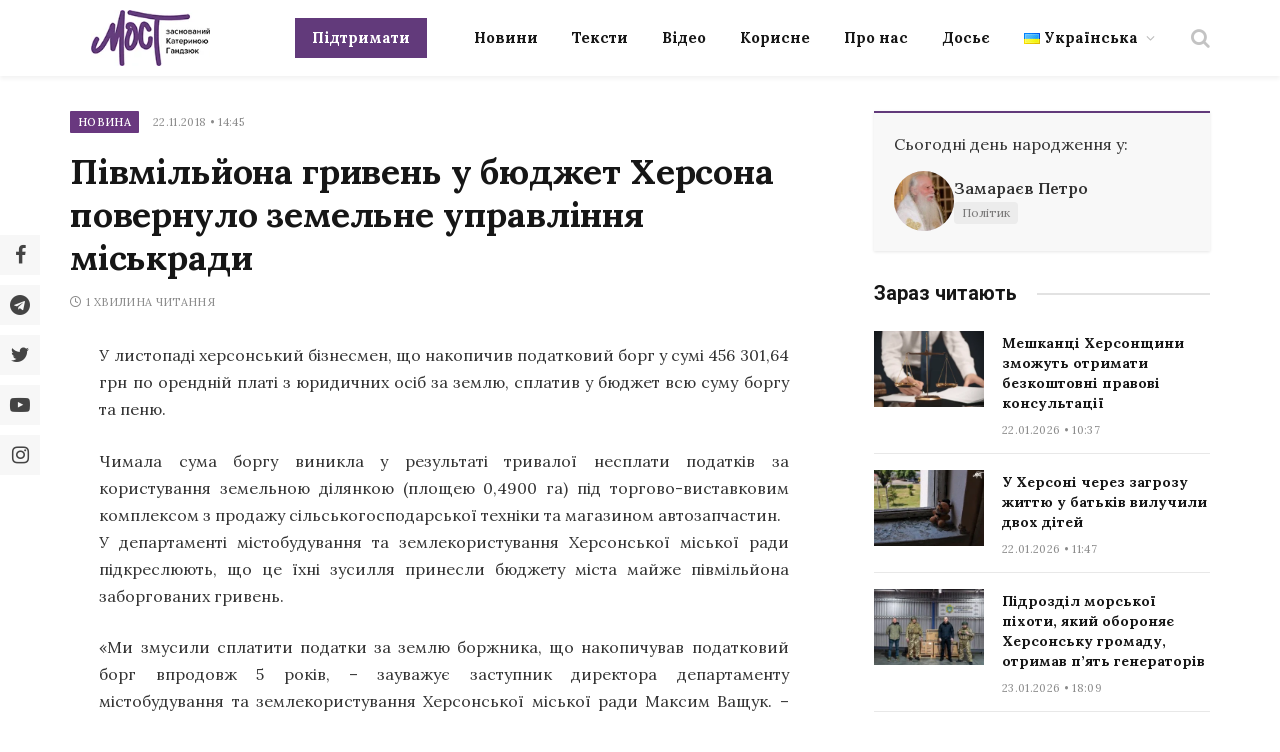

--- FILE ---
content_type: application/javascript; charset=UTF-8
request_url: https://most.ks.ua/cdn-cgi/challenge-platform/h/b/scripts/jsd/d251aa49a8a3/main.js?
body_size: 9320
content:
window._cf_chl_opt={AKGCx8:'b'};~function(p6,qQ,qk,qx,qw,qo,qY,qR,qI,p1){p6=n,function(z,T,pZ,p5,d,V){for(pZ={z:527,T:341,d:368,V:553,e:415,P:528,h:541,G:375,g:383},p5=n,d=z();!![];)try{if(V=-parseInt(p5(pZ.z))/1*(-parseInt(p5(pZ.T))/2)+-parseInt(p5(pZ.d))/3+-parseInt(p5(pZ.V))/4*(parseInt(p5(pZ.e))/5)+parseInt(p5(pZ.P))/6+-parseInt(p5(pZ.h))/7+parseInt(p5(pZ.G))/8+-parseInt(p5(pZ.g))/9,T===V)break;else d.push(d.shift())}catch(e){d.push(d.shift())}}(f,329794),qQ=this||self,qk=qQ[p6(435)],qx=function(dL,dF,dS,dE,dJ,dM,ds,p7,T,d,V,e){return dL={z:372,T:477,d:380,V:334,e:453,P:523,h:478},dF={z:367,T:504,d:540,V:487,e:573,P:427,h:399,G:317,g:551,N:557,K:362,c:391,s:518,W:473,U:520,C:367,D:482,M:399,J:345,E:581,S:455,F:347,L:520,b:367,v:303,m:576},dS={z:519},dE={z:384},dJ={z:533,T:349,d:497,V:500,e:390},dM={z:384,T:576,d:364,V:450,e:530,P:450,h:364,G:564,g:372,N:500,K:404,c:534,s:391,W:500,U:431,C:428,D:508,M:534,J:381,E:500,S:304,F:391,L:382,b:520,v:367,m:409,l:490,X:406,Q:418,k:391,x:396,o:477,A:311,Z:364,j:450,Y:530,R:500,y:391,I:352,i:561,H:567,O:439,B:391,a:500,f0:434,f1:356,f2:382,f3:485,f4:551,f5:449,f6:361,f7:365,f8:381,f9:303,ff:569,fn:361,fz:567,fT:437,fq:483,fp:391,fd:441,fV:347},ds={z:387,T:576},p7=p6,T={'eXFiY':function(P,h){return P>=h},'AZzTV':function(P,h){return P(h)},'CdnGe':function(P,h){return P+h},'bihWV':p7(dL.z),'qcwrT':function(P,h){return P<h},'QhIQo':function(P,h){return P==h},'XpWxb':function(P,h){return P<<h},'hHbcO':function(P,h){return P<h},'iBnZH':function(P,h){return P<<h},'GjuSr':function(P,h){return P>h},'fCrkC':function(P,h){return P(h)},'WRNff':function(P,h){return P==h},'tSIpt':function(P,h){return P<h},'LJDXf':function(P,h){return P<<h},'KJgjk':function(P,h){return P-h},'rkADe':function(P,h){return P===h},'UlhKe':p7(dL.T),'ssYMJ':function(P,h){return P==h},'Pzzxq':function(P,h){return P<h},'QGbYv':function(P,h){return P<<h},'RjTCP':function(P,h){return P==h},'KNNuR':function(P,h){return P>h},'IBolr':function(P,h){return P&h},'mdWcO':function(P,h){return h==P},'mjzgj':function(P,h){return P(h)},'ssTRU':function(P,h){return h==P},'rHnxL':function(P,h){return P-h},'rMEHq':function(P,h){return P-h},'LOHnt':function(P,h){return h!==P},'efeyG':p7(dL.d),'RkfmW':function(P,h,G){return P(h,G)},'APDSW':p7(dL.V),'XmHSQ':p7(dL.e),'jVkYH':function(P,h){return h==P},'jKVkv':function(P,h){return P(h)},'qFzmg':function(P,h){return h&P},'pfQhD':function(P,h){return P!=h},'SMKYv':function(P,h){return h*P},'bTZHD':function(P,h){return P>h},'gmBoZ':function(P,h){return h&P},'TVzuL':function(P,h){return P<h},'ivYTl':function(P,h){return P(h)},'RdLYw':function(P,h){return h*P},'vBngX':function(P,h){return P-h}},d=String[p7(dL.P)],V={'h':function(P){return null==P?'':V.g(P,6,function(h,p8){return p8=n,p8(ds.z)[p8(ds.T)](h)})},'g':function(P,G,N,dD,p9,K,s,W,U,C,D,M,J,E,S,F,L,X,Q,x,A){if(dD={z:308,T:538,d:438,V:409},p9=p7,K={'vENZB':function(o){return o()}},P==null)return'';for(W={},U={},C='',D=2,M=3,J=2,E=[],S=0,F=0,L=0;L<P[p9(dM.z)];L+=1)if(X=P[p9(dM.T)](L),Object[p9(dM.d)][p9(dM.V)][p9(dM.e)](W,X)||(W[X]=M++,U[X]=!0),Q=C+X,Object[p9(dM.d)][p9(dM.P)][p9(dM.e)](W,Q))C=Q;else{if(Object[p9(dM.h)][p9(dM.V)][p9(dM.e)](U,C)){if(T[p9(dM.G)]===p9(dM.g)){if(256>C[p9(dM.N)](0)){for(s=0;T[p9(dM.K)](s,J);S<<=1,T[p9(dM.c)](F,G-1)?(F=0,E[p9(dM.s)](N(S)),S=0):F++,s++);for(x=C[p9(dM.W)](0),s=0;8>s;S=T[p9(dM.U)](S,1)|1.62&x,F==G-1?(F=0,E[p9(dM.s)](N(S)),S=0):F++,x>>=1,s++);}else{for(x=1,s=0;T[p9(dM.C)](s,J);S=T[p9(dM.D)](S,1)|x,T[p9(dM.M)](F,G-1)?(F=0,E[p9(dM.s)](T[p9(dM.J)](N,S)),S=0):F++,x=0,s++);for(x=C[p9(dM.E)](0),s=0;T[p9(dM.S)](16,s);S=T[p9(dM.U)](S,1)|x&1,G-1==F?(F=0,E[p9(dM.F)](T[p9(dM.L)](N,S)),S=0):F++,x>>=1,s++);}D--,T[p9(dM.b)](0,D)&&(D=Math[p9(dM.v)](2,J),J++),delete U[C]}else A=P[p9(dM.m)]||function(){},C[p9(dM.m)]=function(pf){pf=p9,K[pf(dD.z)](A),A[pf(dD.T)]!==pf(dD.d)&&(W[pf(dD.V)]=A,U())}}else for(x=W[C],s=0;T[p9(dM.l)](s,J);S=T[p9(dM.X)](S,1)|1&x,F==T[p9(dM.Q)](G,1)?(F=0,E[p9(dM.k)](N(S)),S=0):F++,x>>=1,s++);C=(D--,0==D&&(D=Math[p9(dM.v)](2,J),J++),W[Q]=M++,String(X))}if(C!==''){if(T[p9(dM.x)](p9(dM.o),T[p9(dM.A)])){if(Object[p9(dM.Z)][p9(dM.j)][p9(dM.Y)](U,C)){if(256>C[p9(dM.R)](0)){for(s=0;s<J;S<<=1,F==G-1?(F=0,E[p9(dM.y)](T[p9(dM.J)](N,S)),S=0):F++,s++);for(x=C[p9(dM.N)](0),s=0;8>s;S=x&1.83|S<<1,T[p9(dM.I)](F,G-1)?(F=0,E[p9(dM.k)](N(S)),S=0):F++,x>>=1,s++);}else{for(x=1,s=0;T[p9(dM.i)](s,J);S=T[p9(dM.H)](S,1)|x,T[p9(dM.O)](F,G-1)?(F=0,E[p9(dM.B)](N(S)),S=0):F++,x=0,s++);for(x=C[p9(dM.a)](0),s=0;T[p9(dM.f0)](16,s);S=S<<1|T[p9(dM.f1)](x,1),G-1==F?(F=0,E[p9(dM.y)](T[p9(dM.f2)](N,S)),S=0):F++,x>>=1,s++);}D--,D==0&&(D=Math[p9(dM.v)](2,J),J++),delete U[C]}else for(x=W[C],s=0;s<J;S=S<<1.06|T[p9(dM.f1)](x,1),T[p9(dM.f3)](F,T[p9(dM.Q)](G,1))?(F=0,E[p9(dM.F)](T[p9(dM.f4)](N,S)),S=0):F++,x>>=1,s++);D--,D==0&&J++}else T[p9(dM.f5)](P[p9(dM.f6)],200)&&C[p9(dM.f6)]<300?T[p9(dM.J)](K,p9(dM.f7)):T[p9(dM.f8)](s,T[p9(dM.f9)](p9(dM.ff),s[p9(dM.fn)]))}for(x=2,s=0;s<J;S=T[p9(dM.fz)](S,1)|T[p9(dM.f1)](x,1),T[p9(dM.fT)](F,T[p9(dM.fq)](G,1))?(F=0,E[p9(dM.fp)](N(S)),S=0):F++,x>>=1,s++);for(;;)if(S<<=1,F==T[p9(dM.fd)](G,1)){E[p9(dM.s)](N(S));break}else F++;return E[p9(dM.fV)]('')},'j':function(P,pn){return pn=p7,null==P?'':''==P?null:V.i(P[pn(dE.z)],32768,function(h,pz){return pz=pn,T[pz(dJ.z)](T[pz(dJ.T)],pz(dJ.d))?P[pz(dJ.V)](h):d[pz(dJ.e)]()<V})},'i':function(P,G,N,pq,K,s,W,U,C,D,M,J,E,S,F,L,X,x,Q){for(pq=p7,K={'TCGFs':function(o,A,Z,pT){return pT=n,T[pT(dS.z)](o,A,Z)}},s=[],W=4,U=4,C=3,D=[],E=N(0),S=G,F=1,M=0;3>M;s[M]=M,M+=1);for(L=0,X=Math[pq(dF.z)](2,2),J=1;J!=X;T[pq(dF.T)]===T[pq(dF.d)]?K[pq(dF.V)](x,pq(dF.e),V.e):(Q=E&S,S>>=1,T[pq(dF.P)](0,S)&&(S=G,E=T[pq(dF.h)](N,F++)),L|=(0<Q?1:0)*J,J<<=1));switch(L){case 0:for(L=0,X=Math[pq(dF.z)](2,8),J=1;J!=X;Q=T[pq(dF.G)](E,S),S>>=1,S==0&&(S=G,E=T[pq(dF.g)](N,F++)),L|=(0<Q?1:0)*J,J<<=1);x=d(L);break;case 1:for(L=0,X=Math[pq(dF.z)](2,16),J=1;T[pq(dF.N)](J,X);Q=E&S,S>>=1,0==S&&(S=G,E=N(F++)),L|=T[pq(dF.K)](0<Q?1:0,J),J<<=1);x=d(L);break;case 2:return''}for(M=s[3]=x,D[pq(dF.c)](x);;){if(T[pq(dF.s)](F,P))return'';for(L=0,X=Math[pq(dF.z)](2,C),J=1;J!=X;Q=T[pq(dF.W)](E,S),S>>=1,T[pq(dF.U)](0,S)&&(S=G,E=N(F++)),L|=J*(0<Q?1:0),J<<=1);switch(x=L){case 0:for(L=0,X=Math[pq(dF.C)](2,8),J=1;T[pq(dF.N)](J,X);Q=S&E,S>>=1,0==S&&(S=G,E=N(F++)),L|=(T[pq(dF.D)](0,Q)?1:0)*J,J<<=1);s[U++]=T[pq(dF.M)](d,L),x=U-1,W--;break;case 1:for(L=0,X=Math[pq(dF.C)](2,16),J=1;J!=X;Q=S&E,S>>=1,0==S&&(S=G,E=T[pq(dF.J)](N,F++)),L|=T[pq(dF.E)](0<Q?1:0,J),J<<=1);s[U++]=d(L),x=T[pq(dF.S)](U,1),W--;break;case 2:return D[pq(dF.F)]('')}if(T[pq(dF.L)](0,W)&&(W=Math[pq(dF.b)](2,C),C++),s[x])x=s[x];else if(x===U)x=T[pq(dF.v)](M,M[pq(dF.m)](0));else return null;D[pq(dF.c)](x),s[U++]=M+x[pq(dF.m)](0),W--,M=x,0==W&&(W=Math[pq(dF.z)](2,C),C++)}}},e={},e[p7(dL.h)]=V.h,e}(),qw={},qw[p6(447)]='o',qw[p6(408)]='s',qw[p6(550)]='u',qw[p6(351)]='z',qw[p6(392)]='n',qw[p6(484)]='I',qw[p6(454)]='b',qo=qw,qQ[p6(436)]=function(z,T,V,P,V3,V2,V0,pP,h,g,N,K,s,W,M,U){if(V3={z:545,T:402,d:546,V:430,e:370,P:339,h:419,G:395,g:571,N:419,K:306,c:429,s:502,W:306,U:521,C:376,D:384,M:360,J:488,E:468,S:515,F:422,L:391,b:500,v:501,m:460,l:412,X:412,Q:316,k:337,x:417,o:413,A:513,Z:555,j:451,Y:401,R:452,y:472,I:495,i:432,H:443,O:446},V2={z:403,T:385,d:445,V:384,e:489,P:443,h:498,G:314,g:456},V0={z:364,T:450,d:530,V:391},pP=p6,h={'UGlNY':pP(V3.z),'jvTlQ':function(C,D){return C===D},'RhKNt':function(C,D){return C+D},'wDpEz':function(C,D){return C+D},'UOEiF':function(C,D){return C<<D},'pGnUd':function(C,D){return D==C},'ItBOR':function(C,D){return C-D},'IiCZp':function(C,D){return D&C},'OlMHv':function(C,D){return C-D},'PGDKm':function(C,D){return D===C},'YSZJH':function(C,D){return C===D},'DNFQG':function(C,D){return C(D)},'dfwgt':function(C,D){return C!==D},'LSScU':pP(V3.T),'bZWXS':function(C,D){return D===C},'TaTBj':pP(V3.d),'cbmBs':function(C,D){return C+D},'HdarW':function(C,D){return C+D}},h[pP(V3.V)](null,T)||h[pP(V3.e)](void 0,T))return P;for(g=h[pP(V3.P)](qj,T),z[pP(V3.h)][pP(V3.G)]&&(g=g[pP(V3.g)](z[pP(V3.N)][pP(V3.G)](T))),g=z[pP(V3.K)][pP(V3.c)]&&z[pP(V3.s)]?z[pP(V3.W)][pP(V3.c)](new z[(pP(V3.s))](g)):function(C,pG,D){if(pG=pP,pG(V2.z)!==h[pG(V2.T)]){for(C[pG(V2.d)](),D=0;D<C[pG(V2.V)];h[pG(V2.e)](C[D],C[h[pG(V2.P)](D,1)])?C[pG(V2.h)](h[pG(V2.G)](D,1),1):D+=1);return C}else return T[pG(V2.g)](function(){}),'p'}(g),N='nAsAaAb'.split('A'),N=N[pP(V3.U)][pP(V3.C)](N),K=0;K<g[pP(V3.D)];K++)if(h[pP(V3.M)](h[pP(V3.J)],h[pP(V3.J)])){for(j=1,Y=0;R<y;i=h[pP(V3.E)](H,1)|O,h[pP(V3.S)](B,h[pP(V3.F)](T,1))?(f0=0,f1[pP(V3.L)](f2(f3)),f4=0):f5++,f6=0,I++);for(f7=f8[pP(V3.b)](0),f9=0;16>ff;fz=fT<<1|h[pP(V3.v)](fq,1),fp==h[pP(V3.m)](fd,1)?(fV=0,fe[pP(V3.L)](fP(fh)),fG=0):fg++,fN>>=1,fn++);}else(s=g[K],W=qZ(z,T,s),N(W))?pP(V3.l)!==pP(V3.X)?(M={},M[pP(V3.Q)]=pP(V3.k),M[pP(V3.x)]=g.r,M[pP(V3.o)]=pP(V3.A),M[pP(V3.Z)]=P,V[pP(V3.j)][pP(V3.Y)](M,'*')):(U=h[pP(V3.R)]('s',W)&&!z[pP(V3.y)](T[s]),h[pP(V3.V)](h[pP(V3.I)],V+s)?G(h[pP(V3.i)](V,s),W):U||G(h[pP(V3.H)](V,s),T[s])):G(h[pP(V3.O)](V,s),W);return P;function G(C,D,ph){ph=pP,Object[ph(V0.z)][ph(V0.T)][ph(V0.d)](P,D)||(P[D]=[]),P[D][ph(V0.V)](C)}},qY=p6(373)[p6(394)](';'),qR=qY[p6(521)][p6(376)](qY),qQ[p6(543)]=function(z,T,V7,pg,V,P,h,G,g){for(V7={z:400,T:384,d:558,V:384,e:558,P:457,h:503,G:391,g:407},pg=p6,V={'OqsQw':function(N,K){return N===K},'XCEpZ':function(N,K){return N(K)}},P=Object[pg(V7.z)](T),h=0;h<P[pg(V7.T)];h++)if(G=P[h],V[pg(V7.d)]('f',G)&&(G='N'),z[G]){for(g=0;g<T[P[h]][pg(V7.V)];V[pg(V7.e)](-1,z[G][pg(V7.P)](T[P[h]][g]))&&(V[pg(V7.h)](qR,T[P[h]][g])||z[G][pg(V7.G)]('o.'+T[P[h]][g])),g++);}else z[G]=T[P[h]][pg(V7.g)](function(N){return'o.'+N})},qI=null,p1=p0(),p3();function p3(e7,e6,Vr,Vi,pm,z,T,d,V,e){if(e7={z:387,T:331,d:582,V:438,e:369,P:494,h:538,G:438,g:424,N:371,K:556,c:328,s:369,W:371,U:323,C:313,D:409,M:409},e6={z:325,T:364,d:450,V:530,e:440,P:500,h:475,G:391,g:499,N:416,K:570,c:391,s:499,W:342,U:374,C:525,D:500,M:379,J:475,E:367,S:342,F:496,L:549,b:336,v:318,m:538,l:414,X:409},Vr={z:548},Vi={z:353,T:389,d:332,V:331,e:463,P:442,h:442},pm=p6,z={'dRsVB':pm(e7.z),'NYNCh':pm(e7.T),'XaKvc':function(P){return P()},'zqVjq':pm(e7.d),'JkZGv':function(P,h){return P-h},'yTxNF':function(P,h){return h|P},'hfVmm':function(P,h){return P-h},'MXkKD':function(P,h){return P-h},'mhfLU':function(P){return P()},'qpkBY':pm(e7.V),'PRvRm':function(P){return P()},'PSgrs':function(P,h){return h===P},'LIEMg':pm(e7.e)},T=qQ[pm(e7.P)],!T)return;if(!qB())return;(d=![],V=function(Vy,pl,P,h){if(Vy={z:353,T:576},pl=pm,P={},P[pl(Vi.z)]=z[pl(Vi.T)],h=P,!d){if(z[pl(Vi.d)]!==pl(Vi.V))return V==null?'':e.g(P,6,function(g,pX){return pX=pl,h[pX(Vy.z)][pX(Vy.T)](g)});else{if(d=!![],!z[pl(Vi.e)](qB))return z[pl(Vi.P)]!==z[pl(Vi.h)];qi(function(N){p4(T,N)})}}},qk[pm(e7.h)]!==pm(e7.G))?z[pm(e7.g)](V):qQ[pm(e7.N)]?z[pm(e7.K)](z[pm(e7.c)],pm(e7.s))?qk[pm(e7.W)](pm(e7.U),V):T(pm(e7.C)):(e=qk[pm(e7.D)]||function(){},qk[pm(e7.M)]=function(e5,VB,Vu,po,h){if(e5={z:554},VB={z:343},Vu={z:544},po=pm,h={'ImKmb':function(G,g){return G>g},'begoE':function(G,g,pQ){return pQ=n,z[pQ(Vr.z)](G,g)},'QzsLO':function(G,g){return G(g)},'dzBZE':function(G,g,pk){return pk=n,z[pk(Vu.z)](G,g)},'Iqlan':function(G,g,px){return px=n,z[px(VB.z)](G,g)},'DWfbJ':function(G,g){return G<g},'tKFqy':function(G,g){return G<<g},'VSFQT':function(G,g){return G-g},'baYFN':function(G,g){return G<<g},'gsFim':function(G,g){return G<<g},'tnZCI':function(G,g){return G==g},'ZUAeC':function(G,g,pw){return pw=n,z[pw(e5.z)](G,g)}},po(e6.z)!==po(e6.z)){if(fi[po(e6.T)][po(e6.d)][po(e6.V)](ft,fH)){if(h[po(e6.e)](256,zU[po(e6.P)](0))){for(Tm=0;Tl<TX;Tk<<=1,Tx==h[po(e6.h)](Tw,1)?(To=0,TA[po(e6.G)](h[po(e6.g)](TZ,Tj)),TY=0):TR++,TQ++);for(Ty=TI[po(e6.P)](0),Ti=0;8>Tt;Tr=h[po(e6.N)](TO<<1,Tu&1),TB==h[po(e6.K)](Ta,1)?(q0=0,q1[po(e6.c)](h[po(e6.s)](q2,q3)),q4=0):q5++,q6>>=1,TH++);}else{for(q7=1,q8=0;h[po(e6.W)](q9,qf);qz=h[po(e6.U)](qT,1)|qq,qp==h[po(e6.C)](qd,1)?(qV=0,qe[po(e6.c)](qP(qh)),qG=0):qg++,qN=0,qn++);for(qK=qc[po(e6.D)](0),qs=0;16>qW;qC=h[po(e6.N)](h[po(e6.M)](qD,1),1&qM),qJ==h[po(e6.J)](qE,1)?(qS=0,qF[po(e6.c)](qL(qb)),qv=0):qm++,ql>>=1,qU++);}TM--,TJ==0&&(TE=TS[po(e6.E)](2,TF),TL++),delete Tb[Tv]}else for(z6=z7[z8],z9=0;h[po(e6.S)](zf,zn);zT=h[po(e6.F)](zq,1)|1&zp,h[po(e6.L)](zd,h[po(e6.b)](zV,1))?(ze=0,zP[po(e6.c)](zh(zG)),zg=0):zN++,zK>>=1,zz++);zc--,0==zs&&zW++}else z[po(e6.v)](e),qk[po(e6.m)]!==z[po(e6.l)]&&(qk[po(e6.X)]=e,V())})}function n(z,T,q,p){return z=z-302,q=f(),p=q[z],p}function qi(z,Vn,Vf,pK,T,d){Vn={z:476,T:516,d:573},Vf={z:324},pK=p6,T={'LlusT':pK(Vn.z),'NxgwC':function(V){return V()}},d=T[pK(Vn.T)](qy),qa(d.r,function(V,pc){pc=pK,typeof z===T[pc(Vf.z)]&&z(V),qr()}),d.e&&p2(pK(Vn.d),d.e)}function qj(z,dw,pe,T){for(dw={z:571,T:400,d:358},pe=p6,T=[];z!==null;T=T[pe(dw.z)](Object[pe(dw.T)](z)),z=Object[pe(dw.d)](z));return T}function qH(Vd,pW,z){return Vd={z:526},pW=p6,z={'kdQBc':function(T){return T()}},z[pW(Vd.z)](qt)!==null}function qr(VG,Vh,pU,z,T){if(VG={z:319,T:366},Vh={z:559},pU=p6,z={'zMPpP':function(d){return d()},'RlIVV':function(d,V){return V===d},'xFYZv':function(d,V,e){return d(V,e)}},T=qt(),z[pU(VG.z)](T,null))return;qI=(qI&&clearTimeout(qI),z[pU(VG.T)](setTimeout,function(pC){pC=pU,z[pC(Vh.z)](qi)},T*1e3))}function f(en){return en='zqVjq,RhKNt,WvBhq,sort,HdarW,object,VZiuo,eXFiY,hasOwnProperty,parent,bZWXS,mzYvh,boolean,vBngX,catch,indexOf,pkLOA2,oJimh,OlMHv,errorInfoObject,[native code],XaKvc,JBxy9,timeout,qRIeR,LRmiB4,UOEiF,toString,oTrHP,jsd,isNaN,gmBoZ,tsjog,begoE,function,LsLPB,uUEUleHlOHa,WjZPi,0|3|1|10|9|4|8|6|2|7|5,STJrq,TVzuL,rHnxL,bigint,mdWcO,iPvdV,TCGFs,LSScU,jvTlQ,tSIpt,xhEwj,Function,chctx,__CF$cv$params,TaTBj,gsFim,CglnP,splice,QzsLO,charCodeAt,IiCZp,Set,XCEpZ,APDSW,/b/ov1/0.3216727754246083:1769660655:vaO6Wlp16cDRO9EOQocHm0fszxEZnMEJhEUN3bJJjJk/,ZOCjW,/jsd/oneshot/d251aa49a8a3/0.3216727754246083:1769660655:vaO6Wlp16cDRO9EOQocHm0fszxEZnMEJhEUN3bJJjJk/,iBnZH,send,xvHkR,NzyeE,CWlSY,error,_cf_chl_opt,pGnUd,NxgwC,LmEvY,bTZHD,RkfmW,WRNff,includes,clientInformation,fromCharCode,navigator,VSFQT,kdQBc,31093ccXTpS,2386692FQNqMP,SSTpq3,call,PtZTH,inMLV,LOHnt,QhIQo,CnwA5,wIhri,pgLcN,readyState,isArray,XmHSQ,2788338PnBMyT,RxqPy,rxvNi8,yTxNF,gjhZi,d.cookie,cLUAJ,JkZGv,tnZCI,undefined,mjzgj,createElement,19796lXgHlg,MXkKD,detail,PSgrs,pfQhD,OqsQw,zMPpP,MoVsz,Pzzxq,rNmVK,AdeF3,bihWV,style,ZPzrk,QGbYv,XMLHttpRequest,http-code:,Iqlan,concat,krlwG,error on cf_chl_props,onerror,TYlZ6,charAt,POST,hywre,/cdn-cgi/challenge-platform/h/,Gbgwt,RdLYw,jBayW,appendChild,CdnGe,GjuSr,removeChild,Array,wrora,vENZB,GmwuL,randomUUID,UlhKe,mTYMn,xhr-error,wDpEz,EcyiR,source,qFzmg,mhfLU,RlIVV,ArnUr,RszUh,ontimeout,DOMContentLoaded,LlusT,WuaHU,gmfpy,kFHjk,LIEMg,onload,api,UFvyY,NYNCh,/invisible/jsd,sYMAg,LQTJF,ZUAeC,cloudflare-invisible,JMApu,DNFQG,iframe,22TndVNF,DWfbJ,hfVmm,open,ivYTl,display: none,join,xInfm,efeyG,contentWindow,symbol,ssYMJ,zBODM,bzvAZ,YNzVy,IBolr,log,getPrototypeOf,stringify,dfwgt,status,SMKYv,href,prototype,success,xFYZv,pow,637611mioATM,BlBHV,YSZJH,addEventListener,tZmLi,_cf_chl_opt;JJgc4;PJAn2;kJOnV9;IWJi4;OHeaY1;DqMg0;FKmRv9;LpvFx1;cAdz2;PqBHf2;nFZCC5;ddwW5;pRIb1;rxvNi8;RrrrA2;erHi9,tKFqy,4877064oftiVb,bind,aRoVc,body,baYFN,ZMgRu,AZzTV,fCrkC,2966301IAARXO,length,UGlNY,KLkTc,OJuLvoUaljqHxC5s3hPT+78RmEknWG0M-NXz6f2IB$ecZdrQKSiy1AFt4p9wVbYDg,tabIndex,dRsVB,random,push,number,location,split,getOwnPropertyNames,rkADe,now,PyhYc,jKVkv,keys,postMessage,Zpumt,iLWyA,qcwrT,sAyua,LJDXf,map,string,onreadystatechange,FOTtX,floor,WTMzN,event,qpkBY,80WhZsqe,dzBZE,sid,KJgjk,Object,aUjz8,contentDocument,ItBOR,AKGCx8,PRvRm,XsYjp,sOihE,jVkYH,hHbcO,from,PGDKm,XpWxb,cbmBs,xVQkk,KNNuR,document,pRIb1,ssTRU,loading,RjTCP,ImKmb,rMEHq'.split(','),f=function(){return en},f()}function p0(Vm,pb){return Vm={z:310},pb=p6,crypto&&crypto[pb(Vm.z)]?crypto[pb(Vm.z)]():''}function p2(V,P,Vk,pv,h,G,g,N,K,c,s,W,U){if(Vk={z:377,T:563,d:575,V:494,e:517,P:579,h:514,G:423,g:505,N:333,K:568,c:344,s:577,W:465,U:322,C:535,D:529,M:467,J:467,E:458,S:420,F:464,L:461,b:493,v:316,m:471,l:509,X:478},pv=p6,h={'aRoVc':function(C,D){return C(D)},'LmEvY':function(C,D){return C+D}},!h[pv(Vk.z)](qO,0))return![];g=(G={},G[pv(Vk.T)]=V,G[pv(Vk.d)]=P,G);try{N=qQ[pv(Vk.V)],K=h[pv(Vk.e)](pv(Vk.P)+qQ[pv(Vk.h)][pv(Vk.G)],pv(Vk.g))+N.r+pv(Vk.N),c=new qQ[(pv(Vk.K))](),c[pv(Vk.c)](pv(Vk.s),K),c[pv(Vk.W)]=2500,c[pv(Vk.U)]=function(){},s={},s[pv(Vk.C)]=qQ[pv(Vk.h)][pv(Vk.C)],s[pv(Vk.D)]=qQ[pv(Vk.h)][pv(Vk.D)],s[pv(Vk.M)]=qQ[pv(Vk.h)][pv(Vk.J)],s[pv(Vk.E)]=qQ[pv(Vk.h)][pv(Vk.S)],s[pv(Vk.F)]=p1,W=s,U={},U[pv(Vk.L)]=g,U[pv(Vk.b)]=W,U[pv(Vk.v)]=pv(Vk.m),c[pv(Vk.l)](qx[pv(Vk.X)](U))}catch(C){}}function qt(Vq,ps,T,d,V,e){if(Vq={z:448,T:326,d:494,V:320,e:538,P:438,h:409,G:392,g:326},ps=p6,T={},T[ps(Vq.z)]=function(P,h){return h!==P},T[ps(Vq.T)]=function(P,h){return P<h},d=T,V=qQ[ps(Vq.d)],!V){if(ps(Vq.V)!==ps(Vq.V))P(),h[ps(Vq.e)]!==ps(Vq.P)&&(K[ps(Vq.h)]=c,s());else return null}return e=V.i,d[ps(Vq.z)](typeof e,ps(Vq.G))||d[ps(Vq.g)](e,30)?null:e}function qA(T,d,db,pp,V,e){return db={z:433,T:462,d:492,V:492,e:364,P:469,h:530,G:457,g:433},pp=p6,V={},V[pp(db.z)]=pp(db.T),e=V,d instanceof T[pp(db.d)]&&0<T[pp(db.V)][pp(db.e)][pp(db.P)][pp(db.h)](d)[pp(db.G)](e[pp(db.g)])}function qO(z,Vg,pD){return Vg={z:390},pD=p6,Math[pD(Vg.z)]()<z}function qy(V8,pN,V,P,h,G,g,N,K,c,s){P=(V8={z:511,T:480,d:512,V:421,e:481,P:522,h:321,G:524,g:511,N:394,K:552,c:340,s:388,W:565,U:346,C:321,D:378,M:305,J:350,E:378,S:302},pN=p6,V={},V[pN(V8.z)]=pN(V8.T),V[pN(V8.d)]=pN(V8.V),V[pN(V8.e)]=pN(V8.P),V[pN(V8.h)]=pN(V8.G),V);try{for(h=P[pN(V8.g)][pN(V8.N)]('|'),G=0;!![];){switch(h[G++]){case'0':g=qk[pN(V8.K)](pN(V8.c));continue;case'1':g[pN(V8.s)]='-1';continue;case'2':N=pRIb1(c,g[P[pN(V8.d)]],'d.',N);continue;case'3':g[pN(V8.W)]=pN(V8.U);continue;case'4':N={};continue;case'5':return K={},K.r=N,K.e=null,K;case'6':N=pRIb1(c,c[P[pN(V8.e)]]||c[P[pN(V8.C)]],'n.',N);continue;case'7':qk[pN(V8.D)][pN(V8.M)](g);continue;case'8':N=pRIb1(c,c,'',N);continue;case'9':c=g[pN(V8.J)];continue;case'10':qk[pN(V8.E)][pN(V8.S)](g);continue}break}}catch(W){return s={},s.r={},s.e=W,s}}function qB(Vc,pJ,T,d,V,e,P){return Vc={z:315,T:411,d:397},pJ=p6,T={},T[pJ(Vc.z)]=function(h,G){return h>G},d=T,V=3600,e=qu(),P=Math[pJ(Vc.T)](Date[pJ(Vc.d)]()/1e3),d[pJ(Vc.z)](P-e,V)?![]:!![]}function qa(z,T,Vv,Vb,VL,VS,pE,d,V,e,P){Vv={z:465,T:510,d:566,V:410,e:569,P:313,h:577,G:579,g:494,N:357,K:514,c:568,s:344,W:459,U:542,C:426,D:514,M:423,J:507,E:330,S:322,F:329,L:574,b:348,v:393,m:393,l:363,X:393,Q:330,k:509,x:478,o:359},Vb={z:335,T:474},VL={z:547,T:476,d:361,V:491,e:361,P:572,h:307,G:307,g:562,N:365,K:456,c:456,s:537,W:327,U:355,C:364,D:450,M:530,J:391,E:466,S:361},VS={z:309,T:536},pE=p6,d={'GmwuL':function(h,G){return h(G)},'wIhri':pE(Vv.z),'xhEwj':function(h,G){return h<G},'krlwG':function(h,G){return G===h},'wrora':pE(Vv.T),'rNmVK':function(h,G){return h(G)},'pgLcN':function(h,G){return G===h},'kFHjk':pE(Vv.d),'YNzVy':pE(Vv.V),'qRIeR':pE(Vv.e),'LQTJF':function(h,G){return h(G)},'tsjog':pE(Vv.P),'oJimh':pE(Vv.h),'RxqPy':function(h,G){return h+G},'sOihE':pE(Vv.G),'xInfm':function(h){return h()}},V=qQ[pE(Vv.g)],console[pE(Vv.N)](qQ[pE(Vv.K)]),e=new qQ[(pE(Vv.c))](),e[pE(Vv.s)](d[pE(Vv.W)],d[pE(Vv.U)](d[pE(Vv.U)](d[pE(Vv.C)],qQ[pE(Vv.D)][pE(Vv.M)]),pE(Vv.J))+V.r),V[pE(Vv.E)]&&(e[pE(Vv.z)]=5e3,e[pE(Vv.S)]=function(pS){pS=pE,d[pS(VS.z)](T,d[pS(VS.T)])}),e[pE(Vv.F)]=function(pF,h,G){if(pF=pE,h={},h[pF(VL.z)]=pF(VL.T),G=h,e[pF(VL.d)]>=200&&d[pF(VL.V)](e[pF(VL.e)],300)){if(d[pF(VL.P)](d[pF(VL.h)],d[pF(VL.G)]))d[pF(VL.g)](T,pF(VL.N));else if(G[pF(VL.z)]==typeof d[pF(VL.K)])return e[pF(VL.c)](function(){}),'p'}else d[pF(VL.s)](d[pF(VL.W)],d[pF(VL.U)])?(g[pF(VL.C)][pF(VL.D)][pF(VL.M)](N,K)||(c[s]=[]),W[U][pF(VL.J)](C)):T(d[pF(VL.E)]+e[pF(VL.S)])},e[pE(Vv.L)]=function(pL){pL=pE,d[pL(Vb.z)](T,d[pL(Vb.T)])},P={'t':d[pE(Vv.b)](qu),'lhr':qk[pE(Vv.v)]&&qk[pE(Vv.m)][pE(Vv.l)]?qk[pE(Vv.X)][pE(Vv.l)]:'','api':V[pE(Vv.Q)]?!![]:![],'c':qH(),'payload':z},e[pE(Vv.k)](qx[pE(Vv.x)](JSON[pE(Vv.o)](P)))}function qu(VN,pM,z){return VN={z:494,T:411},pM=p6,z=qQ[pM(VN.z)],Math[pM(VN.T)](+atob(z.t))}function qZ(T,V,e,dx,pd,P,h,G,dQ,g){h=(dx={z:580,T:470,d:531,V:354,e:532,P:506,h:447,G:560,g:338,N:476,K:465,c:322,s:531,W:354,U:532,C:456,D:306,M:539,J:306,E:531},pd=p6,P={},P[pd(dx.z)]=pd(dx.T),P[pd(dx.d)]=function(N,K){return N==K},P[pd(dx.V)]=function(N,K){return K===N},P[pd(dx.e)]=function(N,K){return K==N},P[pd(dx.P)]=pd(dx.h),P[pd(dx.G)]=function(N,K){return K===N},P[pd(dx.g)]=pd(dx.N),P);try{G=V[e]}catch(N){if(pd(dx.T)!==h[pd(dx.z)])dQ={z:465},V[pd(dx.K)]=5e3,e[pd(dx.c)]=function(pV){pV=pd,h(pV(dQ.z))};else return'i'}if(h[pd(dx.s)](null,G))return h[pd(dx.W)](void 0,G)?'u':'x';if(h[pd(dx.U)](h[pd(dx.P)],typeof G))try{if(pd(dx.N)==typeof G[pd(dx.C)])return G[pd(dx.C)](function(){}),'p'}catch(s){}return T[pd(dx.D)][pd(dx.M)](G)?'a':h[pd(dx.G)](G,T[pd(dx.J)])?'D':!0===G?'T':!1===G?'F':(g=typeof G,h[pd(dx.E)](h[pd(dx.g)],g)?qA(T,G)?'N':'f':qo[g]||'?')}function p4(V,e,ef,pA,P,h,G,g){if(ef={z:405,T:386,d:444,V:479,e:312,P:365,h:398,G:513,g:330,N:365,K:386,c:444,s:486,W:316,U:337,C:417,D:413,M:312,J:451,E:401,S:405,F:425,L:578,b:316,v:337,m:413,l:398,X:555,Q:451},pA=p6,P={},P[pA(ef.z)]=function(N,K){return N+K},P[pA(ef.T)]=function(N,K){return N!==K},P[pA(ef.d)]=pA(ef.V),P[pA(ef.e)]=pA(ef.P),P[pA(ef.h)]=pA(ef.G),h=P,!V[pA(ef.g)])return;if(e===pA(ef.N)){if(h[pA(ef.K)](h[pA(ef.c)],pA(ef.s)))G={},G[pA(ef.W)]=pA(ef.U),G[pA(ef.C)]=V.r,G[pA(ef.D)]=h[pA(ef.M)],qQ[pA(ef.J)][pA(ef.E)](G,'*');else return h[pA(ef.S)]('o.',G)}else pA(ef.F)!==pA(ef.L)?(g={},g[pA(ef.b)]=pA(ef.v),g[pA(ef.C)]=V.r,g[pA(ef.m)]=h[pA(ef.l)],g[pA(ef.X)]=e,qQ[pA(ef.Q)][pA(ef.E)](g,'*')):V=e[P]}}()